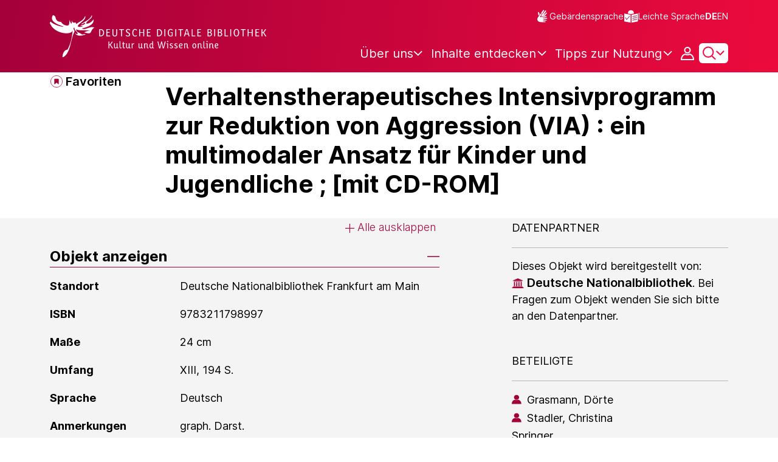

--- FILE ---
content_type: text/html;charset=UTF-8
request_url: https://www.deutsche-digitale-bibliothek.de/item/AJ4635CNIDTL5XGEN7TFG2S6PIFP4VQI
body_size: 15999
content:





<!DOCTYPE html>
<html lang="de">
<head>
    <title>Verhaltenstherapeutisches Intensivprogramm zur Reduktion von Aggression (VIA) : ein multimodaler Ansatz für Kinder und Jugendliche ; [mit CD-ROM] - Deutsche Digitale Bibliothek</title>
    <meta charset="utf-8"/>
    
        <meta name="viewport" content="width=device-width, initial-scale=1"/>
    
    <meta name="mobile-web-app-capable" content="yes"/>
    <meta name="apple-mobile-web-app-status-bar-style" content="default"/>
    <meta name="referrer" content="strict-origin-when-cross-origin"/>

    <link rel="search" title="Deutsche Digitale Bibliothek"
          href="/opensearch_de.osdx"
          type="application/opensearchdescription+xml"/>

    

    <script type="text/javascript" src="/assets/i18n/de/messages-5c88dca3e54385a31546dbb8eb51e59c.js" ></script>

    <script type="text/javascript" src="/assets/vendor/bootstrap-5.3.6/bootstrap.bundle.min-72ebbd786afa713b64f2a5958515f0d3.js" ></script>
    <link rel="stylesheet" href="/assets/vendor/bootstrap-5.3.6/bootstrap.min-2115a3b579b5003c4731570952d0ade9.css" />
    <link rel="stylesheet" href="/assets/main-ddb-1edab04df476290509f3af52320b8422.css" />

    <link rel="icon" sizes="any" href="/assets/favicon/ddb/ddb-favicon-c3882c4d4560ae7c63b60e941c3e6bd4.ico"/>
    <link rel="icon" type="image/svg+xml" href="/assets/favicon/ddb/ddb-favicon-ea43cf3fd0311f5eeda3dbca300356c3.svg"/>
    <link rel="apple-touch-icon" href="/assets/favicon/ddb/ddb-apple-touch-icon-8895b46c7fe49c543ea0e764928768db.png"/>
    <link rel="manifest" href="/assets/favicon/ddb/ddb-d254564d657c982fa1978eff61ed2e5b.webmanifest"/>
    
    
    
    <link rel="canonical"
          href="https://www.deutsche-digitale-bibliothek.de/item/AJ4635CNIDTL5XGEN7TFG2S6PIFP4VQI"/>
    <meta name="page" content="item" data-providerId="http://www.deutsche-digitale-bibliothek.de/organization/2Q37XY5KXJNJE5MV6SWP3UKKZ6RSBLK5" data-sector="http://ddb.vocnet.org/sparte/sparte002" data-mediaType="http://ddb.vocnet.org/medientyp/mt007"/>
    <meta name="layout" content="main"/>

    
    <meta property="og:title" content="Verhaltenstherapeutisches Intensivprogramm zur Reduktion von Aggression (VIA) : ein multimodaler Ansatz für Kinder und Jugendliche ; [mit CD-ROM]"/>
    <meta property="og:type" content="website"/>
    <meta property="og:url" content="https://www.deutsche-digitale-bibliothek.de/item/AJ4635CNIDTL5XGEN7TFG2S6PIFP4VQI"/>
    <meta property="og:site_name" content="Deutsche Digitale Bibliothek"/>
    <meta property="og:locale" content="de_DE"/>
    <meta property="og:image" content=""/>
    <meta property="og:image:width" content=""/>
    <meta property="og:image:height" content=""/>
    


    
    <!-- Matomo -->
<script>

    function getPageName() {
        return document.querySelector("meta[name=page]").getAttribute("content");
    }

    function getCookie(name) {
        const cookies = document.cookie.split("; ");
        for (const cookie of cookies) {
            const i = cookie.indexOf("=");
            if (i === -1) continue; // skip malformed cookies
            const k = cookie.slice(0, i);
            const v = cookie.slice(i + 1);
            if (k === name) {
                return v;
            }
        }
        return null;
    }

    // Matomo _paq variable
    var _paq = window._paq = window._paq || [];

    const isFullTrackingEnabled = getCookie("cb_cookie_notice");
    if (isFullTrackingEnabled === null) {
        // -------- Phase 1: Before Consent decision (minimal tracking, GDPR compliance) --------
        _paq.push(['requireCookieConsent']);
        _paq.push(['disableBrowserFeatureDetection']); // disables plugins, screen size, etc.
    }

    //---------------- Page specific search analysis ---------------
    var isObjectSearchResultPage = getPageName() === "results";
    var isPersonSearchResultPage = getPageName() === "searchperson";
    var isOrganizationSearchResultPage = getPageName() === "searchinstitution";
    var isArticleSearchResultPage = getPageName() === "searcharticle";
    var isNewspaperSearchResultPage = getPageName() === "newspaper/search";
    var isSearchResultPage = isObjectSearchResultPage || isPersonSearchResultPage || isOrganizationSearchResultPage || isArticleSearchResultPage || isNewspaperSearchResultPage;

    var isItemDetailPage = getPageName() === "item";
    var isNewspaperItemDetailPage = getPageName() === "newspaper/item";

    // Track not Special pages. Those are handled separately in matomoManager.js
    if(!isNewspaperItemDetailPage && !isItemDetailPage && !isSearchResultPage) {
        _paq.push(["trackPageView"]);
    }

    _paq.push(['setDomains', ["viewer.deutsche-digitale-bibliothek.de"]]);
    _paq.push(["setCustomVariable", 1, "js", "on", "visit"]);
    _paq.push(["setExcludedQueryParams", ["by","callback","category","clearFilter","clustered","entityid","facet","facets","facetValues","filterValues","firstHit","hit","id","issuepage","isThumbnailFiltered","keepFilters","lastHit","last_update","minDocs","normdata","offset","onlyWithData","order","query","rows","sort","ALPHA_ASC","ALPHA_DESC","sort_field","random","RELEVANCE","time_asc","time_desc","variantId","viewType","grid","list","thumbnail-filter","search_count","hitNumber","lang","reqType","_","random_seed","randomSeed","randomseed","its_url_id","digitalisat","fbclid"]]);
    _paq.push(["enableLinkTracking"]);
    (function () {
        var u = (("https:" == document.location.protocol) ? "https" : "http") + "://report.deutsche-digitale-bibliothek.de/";
        _paq.push(["setTrackerUrl", u + "matomo.php"]);
        _paq.push(["setSiteId", "3"]);
        var d = document, g = d.createElement("script"), s = d.getElementsByTagName("script")[0];
        g.type = "text/javascript";
        g.async = true;
        g.src = (("https:" == document.location.protocol) ? "https" : "http") + "://report.deutsche-digitale-bibliothek.de/matomo.js";
        s.parentNode.insertBefore(g, s);
    })();
</script>
<noscript><p><img referrerpolicy="no-referrer-when-downgrade" src="https://report.deutsche-digitale-bibliothek.de/matomo.php?idsite=3&amp;rec=1" style="border:0;" alt="" /></p></noscript>
<!-- End Matomo Code -->
</head>



<div id="viewport-info">
    <div class="d-block d-sm-none d-md-none d-lg-none d-xl-none" data-size="xs"></div>
    <div class="d-none d-sm-block d-md-none d-lg-none d-xl-none" data-size="sm"></div>
    <div class="d-none d-sm-none d-md-block d-lg-none d-xl-none" data-size="md"></div>
    <div class="d-none d-sm-none d-md-none d-lg-block d-xl-none" data-size="lg"></div>
    <div class="d-none d-sm-none d-md-none d-lg-none d-xl-block" data-size="xl"></div>
</div>


<body class="theme-ddb item ">

    
        
<div class="cookie-notice" id="cookie-notice2">
    <div class="cookie-wrapper">
        <p>Auf unserer Webseite werden neben den technisch erforderlichen Cookies noch Cookies zur statistischen Auswertung gesetzt. Sie können die Website auch ohne diese Cookies nutzen. Durch Klicken auf „Ich stimme zu“ erklären Sie sich einverstanden, dass wir Cookies zu Analyse-Zwecken setzen. In unserer <a href="/content/datenschutzerklaerung#cookies">Datenschutzerklärung</a> finden Sie weitere Informationen. Dort können Sie Ihre Cookie-Einstellungen jederzeit ändern.</p>
        <button id="cookie-accept" class="btn btn-primary cookie-btn"
                aria-controls="cookie-accept">Ich stimme zu</button>
        <button id="cookie-refuse" class="btn btn-secondary cookie-btn"
                aria-controls="cookie-refuse">Ich lehne ab</button>
    </div>
</div>

        



<a class="visually-hidden-focusable skip-link" href="#main-container">
    Direkt zum Inhalt
</a>

<header class="header">
    <div class="container header-container">
    
        <a href="/" title="Startseite">
            <picture>
                <source srcset="/assets/ddb-logo-lg-09861113a626a68e170a03d1cba40d51.svg" media="(min-width: 768px)"/>
                <img class="logo" src="/assets/ddb-logo-sm-ad9b53faf32d6d976dc03c7dd8a17ca6.svg"
                     alt="Logo: Deutsche Digitale Bibliothek"/>
            </picture>
        </a>

        <div class="header-controls">
            <div class="top-row">
                

<ul class="header-icons-container">
    <li>
        <a href="/content/gebaerdensprache" class="link-header-top sign-language-icon">
            Gebärdensprache
        </a>
    </li>
    <li>
        <a href="/content/leichte-sprache" class="link-header-top header-icon">
            Leichte Sprache
        </a>
    </li>
</ul>
                

<div class="language-switch">
    
    
    
    
        <a href="/item/AJ4635CNIDTL5XGEN7TFG2S6PIFP4VQI?lang=en" class="link-language" aria-label="Die Sprache der Webseite zu Englisch wechseln">
            <span class="active german">DE</span>
        </a>
        <a href="/item/AJ4635CNIDTL5XGEN7TFG2S6PIFP4VQI?lang=en" class="link-language" aria-label="Die Sprache der Webseite zu Englisch wechseln">
            <span class="">EN</span>
        </a>
    
</div>

            </div>

            <div class="bottom-row">
                
                <nav class="main-nav">
                    <ul>
                        




    

    <li class="level-1 ">
        


  <button class="open-btn header-dropdown-item-content" type="button"
          data-tippy-dropdown-template-id="ddb-main-f589d58b-2904-4020-8ebb-f232688bd761" data-tippy-placement="bottom">
    <span class="bold-shift" data-text="Über uns">Über uns</span>
  </button>

        
            <div id="ddb-main-f589d58b-2904-4020-8ebb-f232688bd761" style="display: none">
                <div class="header-dropdown">
                    <ul>
                        
                            
                            <li class="level-2 header-dropdown-item ">
                                


  <a class="header-dropdown-item-content" href="/content/wer-wir-sind">
    Wer wir sind
  </a>

                                
                            </li>
                        
                            
                            <li class="level-2 header-dropdown-item ">
                                


  <a class="header-dropdown-item-content" href="/content/wie-wir-organisiert-sind">
    Wie wir organisiert sind
  </a>

                                
                            </li>
                        
                            
                            <li class="level-2 header-dropdown-item ">
                                


  <a class="header-dropdown-item-content" href="/about-us/institutions">
    Beteiligte Kultureinrichtungen
  </a>

                                
                            </li>
                        
                    </ul>
                </div>
            </div>
        
    </li>

    

    <li class="level-1 ">
        


  <button class="open-btn header-dropdown-item-content" type="button"
          data-tippy-dropdown-template-id="ddb-main-1e652d51-ab0c-44ba-bac6-a94ade82d3f5" data-tippy-placement="bottom">
    <span class="bold-shift" data-text="Inhalte entdecken">Inhalte entdecken</span>
  </button>

        
            <div id="ddb-main-1e652d51-ab0c-44ba-bac6-a94ade82d3f5" style="display: none">
                <div class="header-dropdown">
                    <ul>
                        
                            
                            <li class="level-2 header-dropdown-item ">
                                


  <a class="header-dropdown-item-content" href="/content/dossiers">
    Dossiers
  </a>

                                
                            </li>
                        
                            
                            <li class="level-2 header-dropdown-item ">
                                


  <a class="header-dropdown-item-content" href="/content/virtuelle-ausstellungen">
    Virtuelle Ausstellungen
  </a>

                                
                            </li>
                        
                            
                            <li class="level-2 header-dropdown-item ">
                                


  <a class="header-dropdown-item-content" href="/content/lernen-und-entdecken-bildungsangebote-der-deutschen-digitalen-bibliothek">
    Bildungsangebote
  </a>

                                
                            </li>
                        
                            
                            <li class="level-2 header-dropdown-item ">
                                


  <a class="header-dropdown-item-content" href="/content/blog">
    Blog
  </a>

                                
                            </li>
                        
                            
                            <li class="level-2 header-dropdown-item ">
                                


  <a class="header-dropdown-item-content" href="/content/galleries">
    Bildergalerien
  </a>

                                
                            </li>
                        
                            
                            <li class="level-2 header-dropdown-item ">
                                


  <a class="header-dropdown-item-content" href="/content/kalenderblatt">
    Kalenderblatt
  </a>

                                
                            </li>
                        
                    </ul>
                </div>
            </div>
        
    </li>

    

    <li class="level-1 ">
        


  <button class="open-btn header-dropdown-item-content" type="button"
          data-tippy-dropdown-template-id="ddb-main-6ab0a0b2-965b-46a2-95ca-f7cc9547ab10" data-tippy-placement="bottom">
    <span class="bold-shift" data-text="Tipps zur Nutzung">Tipps zur Nutzung</span>
  </button>

        
            <div id="ddb-main-6ab0a0b2-965b-46a2-95ca-f7cc9547ab10" style="display: none">
                <div class="header-dropdown">
                    <ul>
                        
                            
                            <li class="level-2 header-dropdown-item ">
                                


  <a class="header-dropdown-item-content" href="/content/wie-suche-ich-im-portal">
    Wie suche ich im Portal
  </a>

                                
                            </li>
                        
                            
                            <li class="level-2 header-dropdown-item ">
                                


  <a class="header-dropdown-item-content" href="/content/suchergebnisse-verwenden">
    Suchergebnisse verwenden
  </a>

                                
                            </li>
                        
                            
                            <li class="level-2 header-dropdown-item ">
                                


  <a class="header-dropdown-item-content" href="/content/sensible-und-diskriminierende-inhalte-der-deutschen-digitalen-bibliothek">
    Sensible Inhalte
  </a>

                                
                            </li>
                        
                    </ul>
                </div>
            </div>
        
    </li>

                    </ul>
                </nav>

                
                <div class="person-icon">
                    
                    
                        <button class="user logged-out"
                                type="button"
                                data-bs-toggle="modal"
                                data-bs-target="#loginModal"
                                aria-label="Anmelden">
                        </button>
                    
                </div>

                
                <button class="search-icon-wrapper chevron-icon" id="header-search-icon" type="button"
                        data-bs-toggle="collapse"
                        data-bs-target="#searchModuleCollapse"
                        aria-expanded="false" aria-controls="searchModuleCollapse">
                    <span class="icon-search"></span>
                </button>

            
                <a href="/item/findById" id="menuIcon" class="menu" role="button" aria-label="Seitenmenü öffnen" data-bs-toggle="offcanvas" data-bs-target="#sideBar" aria-controls="sideBar" aria-expanded="false">
                    <span class="visually-hidden">Seitenmenü öffnen</span>
                </a>
            </div>
        </div>
    </div>
    
<section class="search-section collapse "
         id="searchModuleCollapse" aria-labelledby="search-section-title">
    <div class="search-section-wrapper container">
        <h2 class="h2-ddb search-section-title" id="search-section-title">
            Deutschlands Kulturerbe digital
        </h2>

        <div class="search-section-form">
            












    






    
    
    


<form action="/searchresults" method="get" role="search" id="form-search" >
    <ul class="navigation-group standard-search">
        <li>
            <button type="button"
                    class="navigation-item js-hide-person-info js-hide-organization-info js-hide-article-info active"
                    id="modal-search-objects"
                    data-url="/searchresults"
                    data-autocomplete-target="/apis/autocomplete"
                    data-placeholder="Suche in mehr als 63 Millionen Objekten"
                    data-text="Objekte"
                    data-value=""
                    aria-selected="true">
                Objekte
            </button>
        </li>
        <li>
            <button type="button"
                    class="navigation-item js-hide-info js-hide-organization-info js-hide-article-info "
                    id="modal-search-persons"
                    data-url="/search/person"
                    data-autocomplete-target="/apis/personAutocomplete"
                    data-placeholder="Suchbegriff eingeben"
                    data-text="Personen"
                    data-value=""
                    aria-selected="false">
                Personen
            </button>

        </li>
        <li>
            <button type="button"
                    class="navigation-item js-hide-info js-hide-person-info js-hide-article-info "
                    id="modal-search-institutions"
                    data-url="/search/organization"
                    data-autocomplete-target="/apis/institutionAutocomplete"
                    data-placeholder="Suchbegriff eingeben"
                    data-text="Organisationen"
                    data-value=""
                    aria-selected="false">
                Organisationen
            </button>
        </li>
        <li>
            <button type="button"
                    class="navigation-item js-hide-info js-hide-person-info js-hide-organization-info "
                    id="modal-search-articles"
                    data-url="/search/content"
                    data-autocomplete-target="/apis/articleAutocomplete"
                    data-placeholder="Suchbegriff eingeben"
                    data-text="Themen"
                    data-value=""
                    aria-selected="false">
                Themen
            </button>
        </li>
    </ul>

    <div class="search-bar-grid
    
    hide-person-info
    hide-organization-info
    hide-article-info">
        <div class="search-bar-extended"></div>
        <input type="search" class="query" name="query" id="search-input"
               aria-label="Suche"
               autocomplete="off"
               placeholder="Suche in mehr als 26 Millionen Objekten"
               value=""/>

        <button type="button" class="clear" aria-label="Eingabefeld löschen"
                data-target-id="search-input" style="display: none;"></button>

        <div class="thumbnail-filter-container">
            <div class="thumbnail-filter-tabs">
                <input type="radio" id="thumbnail-filter-off" name="isThumbnailFiltered"
                       value="false" 
                       data-placeholder="Suche in mehr als 63 Millionen Objekten">
                <label for="thumbnail-filter-off">Alle Objekte</label>
                <input type="radio" id="thumbnail-filter-on" name="isThumbnailFiltered"
                       value="true" checked=checked
                       data-placeholder="Suche in mehr als 26 Millionen Objekten">
                <label for="thumbnail-filter-on">Digitalisierte Objekte</label>
            </div>
        </div>

        <button id="search-submit" type="submit" aria-label="Suche"></button>
    </div>
</form>


        </div>
    </div>
</section>

    
    

<div class="offcanvas offcanvas-end sidebar" tabindex="-1" id="sideBar" data-bs-keyboard="false"
     data-bs-backdrop="false">
    <div class="offcanvas-header">
        <div class="sidebar-header">
            

<div class="language-switch">
    
    
    
    
        <a href="/item/AJ4635CNIDTL5XGEN7TFG2S6PIFP4VQI?lang=en" class="link-language" aria-label="Die Sprache der Webseite zu Englisch wechseln">
            <span class="active german">DE</span>
        </a>
        <a href="/item/AJ4635CNIDTL5XGEN7TFG2S6PIFP4VQI?lang=en" class="link-language" aria-label="Die Sprache der Webseite zu Englisch wechseln">
            <span class="">EN</span>
        </a>
    
</div>

            <button type="button" class="close-button" data-bs-dismiss="offcanvas" aria-label="Seitenmenü schließen">
            </button>
        </div>
        

<ul class="header-icons-container">
    <li>
        <a href="/content/gebaerdensprache" class="link-header-top sign-language-icon">
            Gebärdensprache
        </a>
    </li>
    <li>
        <a href="/content/leichte-sprache" class="link-header-top header-icon">
            Leichte Sprache
        </a>
    </li>
</ul>
    </div>

    <div class="offcanvas-body">
        <ul class="nav flex-column accordion" id="sideBarPanels">
            




  

  <li class="level-1 ">
    


  <div class="accordion-header" id="heading-f589d58b-2904-4020-8ebb-f232688bd761">
    <button class="open-btn collapsed"
            type="button"
            data-bs-toggle="collapse"
            data-bs-target="#ddb-f589d58b-2904-4020-8ebb-f232688bd761"
            aria-expanded="false"
            aria-controls="ddb-f589d58b-2904-4020-8ebb-f232688bd761">
      Über uns
    </button>
  </div>

    
      <div class="collapse accordion-collapse" aria-labelledby="heading-f589d58b-2904-4020-8ebb-f232688bd761" id="ddb-f589d58b-2904-4020-8ebb-f232688bd761">
        <ul>
          
            
            <li class="level-2 ">
              


  <a href="/content/wer-wir-sind">
    Wer wir sind
  </a>

              
            </li>
          
            
            <li class="level-2 ">
              


  <a href="/content/wie-wir-organisiert-sind">
    Wie wir organisiert sind
  </a>

              
            </li>
          
            
            <li class="level-2 ">
              


  <a href="/about-us/institutions">
    Beteiligte Kultureinrichtungen
  </a>

              
            </li>
          
        </ul>
      </div>
    
  </li>

  

  <li class="level-1 ">
    


  <div class="accordion-header" id="heading-1e652d51-ab0c-44ba-bac6-a94ade82d3f5">
    <button class="open-btn collapsed"
            type="button"
            data-bs-toggle="collapse"
            data-bs-target="#ddb-1e652d51-ab0c-44ba-bac6-a94ade82d3f5"
            aria-expanded="false"
            aria-controls="ddb-1e652d51-ab0c-44ba-bac6-a94ade82d3f5">
      Inhalte entdecken
    </button>
  </div>

    
      <div class="collapse accordion-collapse" aria-labelledby="heading-1e652d51-ab0c-44ba-bac6-a94ade82d3f5" id="ddb-1e652d51-ab0c-44ba-bac6-a94ade82d3f5">
        <ul>
          
            
            <li class="level-2 ">
              


  <a href="/content/dossiers">
    Dossiers
  </a>

              
            </li>
          
            
            <li class="level-2 ">
              


  <a href="/content/virtuelle-ausstellungen">
    Virtuelle Ausstellungen
  </a>

              
            </li>
          
            
            <li class="level-2 ">
              


  <a href="/content/lernen-und-entdecken-bildungsangebote-der-deutschen-digitalen-bibliothek">
    Bildungsangebote
  </a>

              
            </li>
          
            
            <li class="level-2 ">
              


  <a href="/content/blog">
    Blog
  </a>

              
            </li>
          
            
            <li class="level-2 ">
              


  <a href="/content/galleries">
    Bildergalerien
  </a>

              
            </li>
          
            
            <li class="level-2 ">
              


  <a href="/content/kalenderblatt">
    Kalenderblatt
  </a>

              
            </li>
          
        </ul>
      </div>
    
  </li>

  

  <li class="level-1 ">
    


  <div class="accordion-header" id="heading-6ab0a0b2-965b-46a2-95ca-f7cc9547ab10">
    <button class="open-btn collapsed"
            type="button"
            data-bs-toggle="collapse"
            data-bs-target="#ddb-6ab0a0b2-965b-46a2-95ca-f7cc9547ab10"
            aria-expanded="false"
            aria-controls="ddb-6ab0a0b2-965b-46a2-95ca-f7cc9547ab10">
      Tipps zur Nutzung
    </button>
  </div>

    
      <div class="collapse accordion-collapse" aria-labelledby="heading-6ab0a0b2-965b-46a2-95ca-f7cc9547ab10" id="ddb-6ab0a0b2-965b-46a2-95ca-f7cc9547ab10">
        <ul>
          
            
            <li class="level-2 ">
              


  <a href="/content/wie-suche-ich-im-portal">
    Wie suche ich im Portal
  </a>

              
            </li>
          
            
            <li class="level-2 ">
              


  <a href="/content/suchergebnisse-verwenden">
    Suchergebnisse verwenden
  </a>

              
            </li>
          
            
            <li class="level-2 ">
              


  <a href="/content/sensible-und-diskriminierende-inhalte-der-deutschen-digitalen-bibliothek">
    Sensible Inhalte
  </a>

              
            </li>
          
        </ul>
      </div>
    
  </li>

        </ul>
    </div>
</div>

</header>


    


<div id="main-container" class="container-fluid" role="main">
    

<div class="item-page">
    

    

<div class="container item-header">
    <div class="row">
        <div class="col-xl-2 item-controls-description">
            




    <button class="favorites-button ddb-link add-to-favorites"
            data-bs-toggle="modal"
            data-bs-target="#loginModal"
            aria-label="Zu Favoriten hinzufügen"
            data-tippy-content="Zu Favoriten hinzufügen">
        Favoriten
    </button>




<!-- Confirmation copy modal -->
<div class="modal fade" id="addToFavoritesModal" tabindex="-1" role="dialog"
     aria-labelledby="addToFavoritesModal" aria-hidden="true">
    <div class="modal-dialog modal-dialog-centered" role="document">
        <div class="modal-content">
            <div class="modal-header">
                <div class="modal-title h5-ddb">Das Objekt wurde Ihren Favoriten hinzugefügt.</div>
            </div>

            <div class="modal-body">
                
                <div class="big-text add-to-favorites-description">
                    
                        <input type="hidden" id="default-folder-id" name="default-folder-id" value="">
                        Sie haben bisher noch keine Favoritenlisten erstellt.
                    
                </div>
            </div>

            <div class="modal-footer">
                <input type="hidden" id="item-id" required="required" value=""/>
                <input type="hidden" id="object-type" required="required" value=""/>
                <button type="button" class="btn btn-secondary" data-bs-dismiss="modal">
                    Schließen
                </button>
                
            </div>
        </div>
    </div>
</div>

        </div>

        <div class="col-xl-10 item-title-description">
            <p class="item-object-type">
                
            </p>

            <h1 class="item-title h1-ddb" id="item-title">
                Verhaltenstherapeutisches Intensivprogramm zur Reduktion von Aggression (VIA) : ein multimodaler Ansatz für Kinder und Jugendliche ; [mit CD-ROM]
            </h1>

            <div class="show-more-container">
                <button type="button" id="show-more-title" class="ddb-link action expand-all hide"
                        data-related-button-id="show-less-title"
                        data-truncate-target="item-title"
                        aria-expanded="false">Mehr anzeigen</button>
                <button type="button" id="show-less-title" class="ddb-link action collapse-all hide"
                        data-related-button-id="show-more-title"
                        data-show-target="item-title"
                        aria-expanded="true">Weniger anzeigen</button>
            </div>

            <div class="item-detail goto-link off">
                <a href="#item-detail" class="ddb-link jump-mark">
                    zu Verbundenen Objekten
                </a>
            </div>

            



        </div>
    </div>
</div>
    
    <div class="item-detail item-content item-wrapper">
        <div class="container">
            <div class="row">
                <div class="col-12 col-xl-7 item-description accordions">
                    

<div class="accordion accordion-flush accordion-container">
    <div class="d-flex justify-content-end">
        <div class="expandAll">
            <button type="button" class="ddb-link action expand-all"
                    aria-expanded="false">Alle ausklappen
            </button>
        </div>

        <div class="collapseAll hide">
            <button type="button" class="ddb-link action collapse-all"
                    aria-expanded="true">Alle einklappen
            </button>
        </div>
    </div>
    
        

<div class="accordion-item accordion-holder">
    <h2 class="accordion-header accordion-header-holder" id="accordion-1">
        <button class="accordion-button accordion-button-holder"
                type="button"
                data-bs-toggle="collapse"
                data-bs-target="#collapse-1"
                aria-expanded="true"
                aria-controls="collapse-1">
            Objekt anzeigen
        </button>
    </h2>

    <div id="collapse-1" class="accordion-collapse collapse show accordion-collapse-holder">
        <div class="accordion-body accordion-text-holder">
            


    
        <dl class="accordion-text-wrapper" data-id="flex_bibl_014">
            <dt class="accordion-key-wrapper col-md-4">Standort</dt>
            <dd class="col-md-8">
                <div class="accordion-wrapper-item" id="accordion-wrapper-item-1-0">
                    
                        <span>Deutsche Nationalbibliothek Frankfurt am Main</span>
                        <br/>
                    
                </div>
                <button type="button" id="show-more-text-1-0" class="ddb-link action expand-all hide"
                        data-truncate-target="accordion-wrapper-item-1-0"
                        aria-controls="accordion-wrapper-item-1-0"
                        aria-expanded="false">Mehr anzeigen</button>
                <button type="button" id="show-less-text-1-0" class="ddb-link action collapse-all hide"
                        data-show-target="accordion-wrapper-item-1-0"
                        aria-controls="accordion-wrapper-item-1-0"
                        aria-expanded="true">Weniger anzeigen</button>
            </dd>
        </dl>
    
        <dl class="accordion-text-wrapper" data-id="flex_bibl_013c">
            <dt class="accordion-key-wrapper col-md-4">ISBN</dt>
            <dd class="col-md-8">
                <div class="accordion-wrapper-item" id="accordion-wrapper-item-1-1">
                    
                        <span>9783211798997</span>
                        <br/>
                    
                </div>
                <button type="button" id="show-more-text-1-1" class="ddb-link action expand-all hide"
                        data-truncate-target="accordion-wrapper-item-1-1"
                        aria-controls="accordion-wrapper-item-1-1"
                        aria-expanded="false">Mehr anzeigen</button>
                <button type="button" id="show-less-text-1-1" class="ddb-link action collapse-all hide"
                        data-show-target="accordion-wrapper-item-1-1"
                        aria-controls="accordion-wrapper-item-1-1"
                        aria-expanded="true">Weniger anzeigen</button>
            </dd>
        </dl>
    
        <dl class="accordion-text-wrapper" data-id="flex_arch_012">
            <dt class="accordion-key-wrapper col-md-4">Maße</dt>
            <dd class="col-md-8">
                <div class="accordion-wrapper-item" id="accordion-wrapper-item-1-2">
                    
                        <span>24 cm</span>
                        <br/>
                    
                </div>
                <button type="button" id="show-more-text-1-2" class="ddb-link action expand-all hide"
                        data-truncate-target="accordion-wrapper-item-1-2"
                        aria-controls="accordion-wrapper-item-1-2"
                        aria-expanded="false">Mehr anzeigen</button>
                <button type="button" id="show-less-text-1-2" class="ddb-link action collapse-all hide"
                        data-show-target="accordion-wrapper-item-1-2"
                        aria-controls="accordion-wrapper-item-1-2"
                        aria-expanded="true">Weniger anzeigen</button>
            </dd>
        </dl>
    
        <dl class="accordion-text-wrapper" data-id="flex_bibl_009">
            <dt class="accordion-key-wrapper col-md-4">Umfang</dt>
            <dd class="col-md-8">
                <div class="accordion-wrapper-item" id="accordion-wrapper-item-1-3">
                    
                        <span>XIII, 194 S.</span>
                        <br/>
                    
                </div>
                <button type="button" id="show-more-text-1-3" class="ddb-link action expand-all hide"
                        data-truncate-target="accordion-wrapper-item-1-3"
                        aria-controls="accordion-wrapper-item-1-3"
                        aria-expanded="false">Mehr anzeigen</button>
                <button type="button" id="show-less-text-1-3" class="ddb-link action collapse-all hide"
                        data-show-target="accordion-wrapper-item-1-3"
                        aria-controls="accordion-wrapper-item-1-3"
                        aria-expanded="true">Weniger anzeigen</button>
            </dd>
        </dl>
    
        <dl class="accordion-text-wrapper" data-id="flex_bibl_008">
            <dt class="accordion-key-wrapper col-md-4">Sprache</dt>
            <dd class="col-md-8">
                <div class="accordion-wrapper-item" id="accordion-wrapper-item-1-4">
                    
                        <span>Deutsch</span>
                        <br/>
                    
                </div>
                <button type="button" id="show-more-text-1-4" class="ddb-link action expand-all hide"
                        data-truncate-target="accordion-wrapper-item-1-4"
                        aria-controls="accordion-wrapper-item-1-4"
                        aria-expanded="false">Mehr anzeigen</button>
                <button type="button" id="show-less-text-1-4" class="ddb-link action collapse-all hide"
                        data-show-target="accordion-wrapper-item-1-4"
                        aria-controls="accordion-wrapper-item-1-4"
                        aria-expanded="true">Weniger anzeigen</button>
            </dd>
        </dl>
    
        <dl class="accordion-text-wrapper" data-id="flex_bibl_012">
            <dt class="accordion-key-wrapper col-md-4">Anmerkungen</dt>
            <dd class="col-md-8">
                <div class="accordion-wrapper-item" id="accordion-wrapper-item-1-5">
                    
                        <span>graph. Darst.</span>
                        <br/>
                    
                        <span>Literaturverz. S. 175 - 184</span>
                        <br/>
                    
                </div>
                <button type="button" id="show-more-text-1-5" class="ddb-link action expand-all hide"
                        data-truncate-target="accordion-wrapper-item-1-5"
                        aria-controls="accordion-wrapper-item-1-5"
                        aria-expanded="false">Mehr anzeigen</button>
                <button type="button" id="show-less-text-1-5" class="ddb-link action collapse-all hide"
                        data-show-target="accordion-wrapper-item-1-5"
                        aria-controls="accordion-wrapper-item-1-5"
                        aria-expanded="true">Weniger anzeigen</button>
            </dd>
        </dl>
    







        </div>
    </div>
</div>
    
    
    
        

<div class="accordion-item accordion-holder">
    <h2 class="accordion-header accordion-header-holder" id="accordion-3">
        <button class="accordion-button accordion-button-holder"
                type="button"
                data-bs-toggle="collapse"
                data-bs-target="#collapse-3"
                aria-expanded="true"
                aria-controls="collapse-3">
            Klassifikation und Themen
        </button>
    </h2>

    <div id="collapse-3" class="accordion-collapse collapse show accordion-collapse-holder">
        <div class="accordion-body accordion-text-holder">
            




    
        <dl class="accordion-text-wrapper" data-id="flex_mus_neu_350">
            <dt class="accordion-key-wrapper col-md-4  ">
                <span class="">Schlagwort</span>
            </dt>

            <dd class="col-md-8  ">
                <div class="accordion-wrapper-item" id="accordion-wrapper-item-3-0">
                    
                        



  
    Kind
  

                        <br/>
                    
                        



  
    Aggression
  

                        <br/>
                    
                        



  
    Verhaltenstherapie
  

                        <br/>
                    
                        



  
    Verhaltenstraining
  

                        <br/>
                    
                        



  
    Kinderheilkunde
  

                        <br/>
                    
                        



  
    Kinderkrankheit
  

                        <br/>
                    
                        



  
    Persönlichkeitsstörung
  

                        <br/>
                    
                        



  
    Ganzheitstherapie
  

                        <br/>
                    
                </div>
                <button type="button" id="show-more-text-3-0" class="ddb-link action expand-all hide"
                        data-truncate-target="accordion-wrapper-item-3-0"
                        aria-controls="accordion-wrapper-item-3-0"
                        aria-expanded="false">Mehr anzeigen</button>
                <button type="button" id="show-less-text-3-0" class="ddb-link action collapse-all hide"
                        data-show-target="accordion-wrapper-item-3-0"
                        aria-controls="accordion-wrapper-item-3-0"
                        aria-expanded="true">Weniger anzeigen</button>
            </dd>
        </dl>
    





        </div>
    </div>
</div>
    
    
        

<div class="accordion-item accordion-holder">
    <h2 class="accordion-header accordion-header-holder" id="accordion-4">
        <button class="accordion-button accordion-button-holder"
                type="button"
                data-bs-toggle="collapse"
                data-bs-target="#collapse-4"
                aria-expanded="true"
                aria-controls="collapse-4">
            Beteiligte, Orts- und Zeitangaben
        </button>
    </h2>

    <div id="collapse-4" class="accordion-collapse collapse show accordion-collapse-holder">
        <div class="accordion-body accordion-text-holder">
            





    
        <dl class="accordion-text-wrapper" data-id="flex_mus_neu_100">
            <dt class="accordion-key-wrapper col-md-4   event-header">
                <span class="">Ereignis</span>
            </dt>

            <dd class="col-md-8  event-header">
                <div class="accordion-wrapper-item" id="accordion-wrapper-item-4-0">
                    
                        



  
    <span class="flex_mus_neu_100">Veröffentlichung</span>
  

                        <br/>
                    
                </div>
                <button type="button" id="show-more-text-4-0" class="ddb-link action expand-all hide"
                        data-truncate-target="accordion-wrapper-item-4-0"
                        aria-controls="accordion-wrapper-item-4-0"
                        aria-expanded="false">Mehr anzeigen</button>
                <button type="button" id="show-less-text-4-0" class="ddb-link action collapse-all hide"
                        data-show-target="accordion-wrapper-item-4-0"
                        aria-controls="accordion-wrapper-item-4-0"
                        aria-expanded="true">Weniger anzeigen</button>
            </dd>
        </dl>
    
        <dl class="accordion-text-wrapper" data-id="flex_mus_neu_120">
            <dt class="accordion-key-wrapper col-md-4  event-content ">
                <span class="">(wo)</span>
            </dt>

            <dd class="col-md-8 event-content ">
                <div class="accordion-wrapper-item" id="accordion-wrapper-item-4-1">
                    
                        



  
    <span class="flex_mus_neu_120">Wien, New York</span>
  

                        <br/>
                    
                </div>
                <button type="button" id="show-more-text-4-1" class="ddb-link action expand-all hide"
                        data-truncate-target="accordion-wrapper-item-4-1"
                        aria-controls="accordion-wrapper-item-4-1"
                        aria-expanded="false">Mehr anzeigen</button>
                <button type="button" id="show-less-text-4-1" class="ddb-link action collapse-all hide"
                        data-show-target="accordion-wrapper-item-4-1"
                        aria-controls="accordion-wrapper-item-4-1"
                        aria-expanded="true">Weniger anzeigen</button>
            </dd>
        </dl>
    
        <dl class="accordion-text-wrapper" data-id="flex_mus_neu_110">
            <dt class="accordion-key-wrapper col-md-4  event-content ">
                <span class="">(wer)</span>
            </dt>

            <dd class="col-md-8 event-content ">
                <div class="accordion-wrapper-item" id="accordion-wrapper-item-4-2">
                    
                        



  
    <span class="flex_mus_neu_110">Springer</span>
  

                        <br/>
                    
                </div>
                <button type="button" id="show-more-text-4-2" class="ddb-link action expand-all hide"
                        data-truncate-target="accordion-wrapper-item-4-2"
                        aria-controls="accordion-wrapper-item-4-2"
                        aria-expanded="false">Mehr anzeigen</button>
                <button type="button" id="show-less-text-4-2" class="ddb-link action collapse-all hide"
                        data-show-target="accordion-wrapper-item-4-2"
                        aria-controls="accordion-wrapper-item-4-2"
                        aria-expanded="true">Weniger anzeigen</button>
            </dd>
        </dl>
    
        <dl class="accordion-text-wrapper" data-id="flex_mus_neu_130">
            <dt class="accordion-key-wrapper col-md-4  event-content ">
                <span class="">(wann)</span>
            </dt>

            <dd class="col-md-8 event-content ">
                <div class="accordion-wrapper-item" id="accordion-wrapper-item-4-3">
                    
                        



  
    <span class="flex_mus_neu_130">2009</span>
  

                        <br/>
                    
                </div>
                <button type="button" id="show-more-text-4-3" class="ddb-link action expand-all hide"
                        data-truncate-target="accordion-wrapper-item-4-3"
                        aria-controls="accordion-wrapper-item-4-3"
                        aria-expanded="false">Mehr anzeigen</button>
                <button type="button" id="show-less-text-4-3" class="ddb-link action collapse-all hide"
                        data-show-target="accordion-wrapper-item-4-3"
                        aria-controls="accordion-wrapper-item-4-3"
                        aria-expanded="true">Weniger anzeigen</button>
            </dd>
        </dl>
    
        <dl class="accordion-text-wrapper" data-id="flex_arch_014">
            <dt class="accordion-key-wrapper col-md-4   ">
                <span class="">Urheber</span>
            </dt>

            <dd class="col-md-8  ">
                <div class="accordion-wrapper-item" id="accordion-wrapper-item-4-4">
                    
                        



  
    
      <a href="/person/gnd/124115934" class="ddb-text-link person">Grasmann, Dörte</a>
    
  

                        <br/>
                    
                        



  
    
      <a href="/person/gnd/122491289" class="ddb-text-link person">Stadler, Christina</a>
    
  

                        <br/>
                    
                </div>
                <button type="button" id="show-more-text-4-4" class="ddb-link action expand-all hide"
                        data-truncate-target="accordion-wrapper-item-4-4"
                        aria-controls="accordion-wrapper-item-4-4"
                        aria-expanded="false">Mehr anzeigen</button>
                <button type="button" id="show-less-text-4-4" class="ddb-link action collapse-all hide"
                        data-show-target="accordion-wrapper-item-4-4"
                        aria-controls="accordion-wrapper-item-4-4"
                        aria-expanded="true">Weniger anzeigen</button>
            </dd>
        </dl>
    




        </div>
    </div>
</div>
    
    
        

<div class="accordion-item accordion-holder">
    <h2 class="accordion-header accordion-header-holder" id="accordion-5">
        <button class="accordion-button accordion-button-holder"
                type="button"
                data-bs-toggle="collapse"
                data-bs-target="#collapse-5"
                aria-expanded="true"
                aria-controls="collapse-5">
            Weitere Informationen
        </button>
    </h2>

    <div id="collapse-5" class="accordion-collapse collapse show accordion-collapse-holder">
        <div class="accordion-body accordion-text-holder">
            






    


    
        <dl class="accordion-text-wrapper" data-id="flex_bibl_016">
            <dt class="accordion-key-wrapper col-md-4">Inhaltsverzeichnis</dt>
            <dd class="col-md-8">
                
                    
                        <div class="accordion-wrapper-item" id="accordion-wrapper-item-5-0">



  
    <span class="flex_bibl_016"><a class="" href="https://d-nb.info/988365170/04" rel="nofollow">https://d-nb.info/988365170/04</a></span>
  
</div>
                        <button type="button" id="show-more-text-5-0" class="ddb-link action expand-all hide"
                                data-truncate-target="accordion-wrapper-item-5-0"
                                aria-controls="accordion-wrapper-item-5-0"
                                aria-expanded="false">Mehr anzeigen</button>
                        <button type="button" id="show-less-text-5-0" class="ddb-link action collapse-all hide"
                                data-show-target="accordion-wrapper-item-5-0"
                                aria-controls="accordion-wrapper-item-5-0"
                                aria-expanded="true">Weniger anzeigen</button>
                    
                
            </dd>
        </dl>
    
        <dl class="accordion-text-wrapper" data-id="&lt;item:rights&gt;">
            <dt class="accordion-key-wrapper col-md-4">Rechteinformation</dt>
            <dd class="col-md-8">
                
                    
                        <div class="accordion-wrapper-item" id="accordion-wrapper-item-5-1">



  
    <span class="&lt;item:rights&gt;">Bei diesem Objekt liegt nur das Inhaltsverzeichnis digital vor. Der Zugriff darauf ist unbeschränkt möglich.</span>
  
</div>
                        <button type="button" id="show-more-text-5-1" class="ddb-link action expand-all hide"
                                data-truncate-target="accordion-wrapper-item-5-1"
                                aria-controls="accordion-wrapper-item-5-1"
                                aria-expanded="false">Mehr anzeigen</button>
                        <button type="button" id="show-less-text-5-1" class="ddb-link action collapse-all hide"
                                data-show-target="accordion-wrapper-item-5-1"
                                aria-controls="accordion-wrapper-item-5-1"
                                aria-expanded="true">Weniger anzeigen</button>
                    
                
            </dd>
        </dl>
    
        <dl class="accordion-text-wrapper" data-id="&lt;cortex:ingest-date&gt;">
            <dt class="accordion-key-wrapper col-md-4">Letzte Aktualisierung</dt>
            <dd class="col-md-8">
                
                    
                        <span>11.06.2025, 14:19 MESZ</span>
                        <span class="icon-info" tabindex="0"
                              data-tippy-content="Das Datum „Letzte Aktualisierung” gibt an, wann Daten zu einem Objekt das letzte Mal in die Deutsche Digitale Bibliothek eingespielt wurden, z.B. im Rahmen eines Daten-Updates.">
                        </span>
                    
                
            </dd>
        </dl>
    



        </div>
    </div>
</div>
    
</div>
                </div>

                <div class="col-12 col-xl-4 offset-xl-1 item-description core-data-col">
                    

<div class="item-core-data-detail">
    <div class="institution">
        <h2 class="label-core-data">Datenpartner</h2>
        <hr aria-hidden="true"/>

        <div class="institution-title">
            <span>Dieses Objekt wird bereitgestellt von:</span><br>
            <a href="/organization/2Q37XY5KXJNJE5MV6SWP3UKKZ6RSBLK5" class="ddb-link organization">Deutsche Nationalbibliothek</a>.
            <span>Bei Fragen zum Objekt wenden Sie sich bitte an den Datenpartner.</span>
        </div>

        
        
    </div>
</div>

                    


                    



    <div class="item-core-data-detail">
        <h2 class="label-core-data">Beteiligte</h2>
        <hr aria-hidden="true"/>

        <ul class="core-value list-unstyled" id="core-value">
            
                    <li class="label-core-value">
                        
                            
                                <a href="/person/gnd/124115934" class="ddb-link person">Grasmann, Dörte</a>
                            
                            
                        
                    </li>
            
                    <li class="label-core-value">
                        
                            
                                <a href="/person/gnd/122491289" class="ddb-link person">Stadler, Christina</a>
                            
                            
                        
                    </li>
            
                    <li class="label-core-value">
                        
                            Springer
                        
                    </li>
            
        </ul>
        <button type="button" id="show-more-core-text" class="ddb-link action expand-all hide"
                data-related-button-id="show-less-core-text"
                data-truncate-target="core-value"
                aria-expanded="false">Mehr anzeigen</button>
        <button type="button" id="show-less-core-text" class="ddb-link action collapse-all hide"
                data-related-button-id="show-more-core-text"
                data-show-target="core-value"
                aria-expanded="true">Weniger anzeigen</button>
    </div>

                    


    <div class="item-core-data-detail">
        <h2 class="label-core-data">Entstanden</h2>
        <hr  aria-hidden="true" />
        <ul class="core-value list-unstyled" id="core-dates">
            
                <li class="label-core-value">2009</li>
            
        </ul>
        <button type="button" id="show-more-core-dates" class="ddb-link action expand-all hide"
                data-related-button-id="show-less-core-dates"
                data-truncate-target="core-dates"
                aria-expanded="false">Mehr anzeigen</button>
        <button type="button" id="show-less-core-dates" class="ddb-link action collapse-all hide"
                data-related-button-id="show-more-core-dates"
                data-show-target="core-dates"
                aria-expanded="true">Weniger anzeigen</button>
    </div>

                </div>
            </div>
        </div>
    </div>

    <div class="social-icons-section">
        


<p class="share-page-label">Seite teilen:</p>

<a href="/item/findById" id="facebook_share_page" class="social-media facebook" target="_blank"><span class="visually-hidden">Link auf diese Seite in Facebook teilen</span>
</a>
<a href="/item/findById" id="twitter_share_page" class="social-media twitter" target="_blank"><span class="visually-hidden">Link auf diese Seite in Twitter teilen</span>
</a>

<a href="/item/findById" id="linkedIn_share_page" class="social-media linkedIn" target="_blank"><span class="visually-hidden">Link auf diese Seite in Mastodon teilen</span>
</a>

<a href="/item/findById" id="mail_share_page" class="social-media mail" target="_blank"><span class="visually-hidden">Link auf diese Seite per Mail versenden</span>
</a>

<a href="http://www.deutsche-digitale-bibliothek.de/item/AJ4635CNIDTL5XGEN7TFG2S6PIFP4VQI" class="social-media link" href="#" data-bs-toggle="modal" data-bs-target="#copyLinkToPublicPageModal">
    <span class="visually-hidden">Link auf diese Seite kopieren</span>
</a>

<div>
    

<!-- Confirmation copy link to public page modal -->
<div class="modal fade" id="copyLinkToPublicPageModal" tabindex="-1" role="dialog"
     aria-labelledby="copyLinkToPublicPageModal" aria-hidden="true">
    <div class="modal-dialog modal-dialog-centered" role="document">
        <div class="modal-content">
            <div class="modal-header">
                <h2 class="modal-title h5-ddb">Link auf diese Seite</h2>
            </div>

            <div class="modal-body">
                
                    

<input type="text" readonly
       class="form-control-plaintext text-input "
       name="link-to-current-page"
       id="link-to-public-page"
       value=""
       
       aria-errormessage="feedback-link-to-public-page"
       aria-label=""
       placeholder=""
       
    >


                
                <div id="link-copied-message" class="hide" role="status">Der Link wurde in die Zwischenablage kopiert.</div>
            </div>

            <div class="modal-footer">
                <button type="button" id="copy-link-to-public-page-button" aria-label="CopyLink"
                        class="btn btn-primary">
                    Link kopieren
                </button>
                <button type="button" class="btn btn-secondary" data-bs-dismiss="modal">
                    Schließen
                </button>
            </div>
        </div>
    </div>
</div>
</div>

    </div>

    


    <div class="container similar-objects">
        





    


<div class="profile-favorite-header">
    
    <h2 class="h2-ddb">
        
            Ähnliche Objekte
            (12)
        
        
    </h2>


    
        <div class="d-flex align-items-end d-none d-lg-flex">
            <button class="icon-left-arrow-anchor carousel-navigation-button" role="button" data-bs-target="#similar-objects"
                    data-bs-slide="prev" aria-label="Zurück"></button>

            <button class="icon-right-arrow-anchor carousel-navigation-button" role="button" data-bs-target="#similar-objects"
                    data-bs-slide="next" aria-label="Weiter"></button>
        </div>
    


    
        <div class="d-flex align-items-end d-none d-md-flex d-lg-none">
            <button class="icon-left-arrow-anchor carousel-navigation-button" role="button"
                    data-bs-target="#similar-objects-md"
                    data-bs-slide="prev" aria-label="Zurück"></button>

            <button class="icon-right-arrow-anchor carousel-navigation-button" role="button"
                    data-bs-target="#similar-objects-md"
                    data-bs-slide="next" aria-label="Zurück"></button>
        </div>
    
</div>



    <div id="similar-objects" class="ddb-carousel carousel carousel-dark slide d-none d-lg-block pointer-event"
         data-bs-interval="false">
        <div class="carousel-inner">
            
                
                    <div class="carousel-item active ">
                        <div class="row">
                            

                            
                                
                            

                                
                                    
                                    
                                    

<div class="col similar-objects">
    <a href="/item/4E524UGUAX4EG4FABLBUSU5QYZS5T7HV">
        
            <img src="/assets/placeholder/searchResultMediaUnknown.png" alt="Beratung und Gesprächsführung - ein multimodaler Ansatz"/>
        
    </a>
    

    <h3 class="h4-ddb ddb-carousel-item-title">Beratung und Gesprächsführung - ein multimodaler Ansatz</h3>
</div>

                                
                                
                            

                            
                                
                            

                                
                                    
                                    
                                    

<div class="col similar-objects">
    <a href="/item/ONBCDHUWJC2VCYGIBYA4QYDY5OWD23JL">
        
            <div class="no-digitalisat">
                <img src="/assets/placeholder/searchResultMediaNoDigitisedMedia.png" alt="Ein generischer Ansatz zur Integration multimodaler Benutzereingaben"/>
            </div>
        
    </a>
    
        <p class="ddb-teaser-text ddb-carousel-item-label">Hochschulschrift</p>
    

    <h3 class="h4-ddb ddb-carousel-item-title">Ein generischer Ansatz zur Integration multimodaler Benutzereingaben</h3>
</div>

                                
                                
                            

                            
                                
                            

                                
                                    
                                    
                                    

<div class="col similar-objects">
    <a href="/item/BVOKIVCFJSF5VUAQK5CFIXSN4XKU4Z26">
        
            <img src="/assets/placeholder/searchResultMediaUnknown.png" alt="Ein generischer Ansatz zur Integration multimodaler Benutzereingaben"/>
        
    </a>
    
        <p class="ddb-teaser-text ddb-carousel-item-label">Hochschulschrift | Online-Publikation</p>
    

    <h3 class="h4-ddb ddb-carousel-item-title">Ein generischer Ansatz zur Integration multimodaler Benutzereingaben</h3>
</div>

                                
                                
                            

                            
                                
                            

                                
                                    
                                    
                                    

<div class="col similar-objects">
    <a href="/item/GD7PLDO75QWRNTEE5QKFGZPFHOP44C6S">
        
            <img src="/assets/placeholder/searchResultMediaUnknown.png" alt="Hirnmorphologische Veränderungen bei präsymptomatischer Huntington-Erkrankung - ein methodisch multimodaler Ansatz"/>
        
    </a>
    
        <p class="ddb-teaser-text ddb-carousel-item-label">Hochschulschrift</p>
    

    <h3 class="h4-ddb ddb-carousel-item-title">Hirnmorphologische Veränderungen bei präsymptomatischer Huntington-Erkrankung - ein methodisch multimodaler Ansatz</h3>
</div>

                                
                                
                            
                            
                        </div>
                    </div>
                
            
                
            
                
            
                
            
                
                    <div class="carousel-item  ">
                        <div class="row">
                            

                            
                                
                            

                                
                                    
                                    
                                    

<div class="col similar-objects">
    <a href="/item/5FTC6SJ3WUKZATKYIGTWLQRC2F2VSWDS">
        
            <div class="no-digitalisat">
                <img src="/assets/placeholder/searchResultMediaNoDigitisedMedia.png" alt="Organisationsformen multimodaler seewärtiger Containertransportsysteme"/>
            </div>
        
    </a>
    
        <p class="ddb-teaser-text ddb-carousel-item-label">Hochschulschrift</p>
    

    <h3 class="h4-ddb ddb-carousel-item-title">Organisationsformen multimodaler seewärtiger Containertransportsysteme</h3>
</div>

                                
                                
                            

                            
                                
                            

                                
                                    
                                    
                                    

<div class="col similar-objects">
    <a href="/item/EUOJT7TYZMWXDTLTSWIVVFMU5A4AC72L">
        
            <div class="no-digitalisat">
                <img src="/assets/placeholder/searchResultMediaNoDigitisedMedia.png" alt="Gesamtwirtschaftliche Effizienz multimodaler Transportketten"/>
            </div>
        
    </a>
    

    <h3 class="h4-ddb ddb-carousel-item-title">Gesamtwirtschaftliche Effizienz multimodaler Transportketten</h3>
</div>

                                
                                
                            

                            
                                
                            

                                
                                    
                                    
                                    

<div class="col similar-objects">
    <a href="/item/6TXUSWFCXBTKVDXJ7P2PNAAWYHFNKPFE">
        
            <div class="no-digitalisat">
                <img src="/assets/placeholder/searchResultMediaNoDigitisedMedia.png" alt="Multimodaler Transport und Binnenschiffahrt"/>
            </div>
        
    </a>
    
        <p class="ddb-teaser-text ddb-carousel-item-label">Aufsatzsammlung</p>
    

    <h3 class="h4-ddb ddb-carousel-item-title">Multimodaler Transport und Binnenschiffahrt</h3>
</div>

                                
                                
                            

                            
                                
                            

                                
                                    
                                    
                                    

<div class="col similar-objects">
    <a href="/item/ZBINIUONUKILWL7ZUPTPJP36US4KRNTB">
        
            <img src="/assets/placeholder/searchResultMediaUnknown.png" alt="Ergebnisse stationärer multimodaler Schmerztherapie"/>
        
    </a>
    
        <p class="ddb-teaser-text ddb-carousel-item-label">Hochschulschrift</p>
    

    <h3 class="h4-ddb ddb-carousel-item-title">Ergebnisse stationärer multimodaler Schmerztherapie</h3>
</div>

                                
                                
                            
                            
                        </div>
                    </div>
                
            
                
            
                
            
                
            
                
                    <div class="carousel-item  ">
                        <div class="row">
                            

                            
                                
                            

                                
                                    
                                    
                                    

<div class="col similar-objects">
    <a href="/item/UV3X2KYGKE7KXEMYMB7ZCZ2FEJZ5JKRQ">
        
            <img src="/assets/placeholder/searchResultMediaUnknown.png" alt="Digital in die Mobilitätswende : Ansätze zur Förderung multimodaler Mobilitätsplattformen und datengestützter Verkehrsplanung"/>
        
    </a>
    

    <h3 class="h4-ddb ddb-carousel-item-title">Digital in die Mobilitätswende : Ansätze zur Förderung multimodaler Mobilitätsplattformen und datengestützter Verkehrsplanung</h3>
</div>

                                
                                
                            

                            
                                
                            

                                
                                    
                                    
                                    

<div class="col similar-objects">
    <a href="/item/4PZZ6EU4FRWABZ5XCMGE3ETPUOAEUOIN">
        
            <img src="/assets/placeholder/searchResultMediaUnknown.png" alt="Digital in die Mobilitätswende : Ansätze zur Förderung multimodaler Mobilitätsplattformen und datengestützter Verkehrsplanung"/>
        
    </a>
    

    <h3 class="h4-ddb ddb-carousel-item-title">Digital in die Mobilitätswende : Ansätze zur Förderung multimodaler Mobilitätsplattformen und datengestützter Verkehrsplanung</h3>
</div>

                                
                                
                            

                            
                                
                            

                                
                                    
                                    
                                    

<div class="col similar-objects">
    <a href="/item/6ZB3BRVW3PSJLMKLAH3PEIK5QHDTW3KA">
        
            <div class="no-digitalisat">
                <img src="/assets/placeholder/searchResultMediaNoDigitisedMedia.png" alt="Verhaltenstherapeutisches Intensivprogramm zur Reduktion von Aggression (VIA) : Konzeption und Evaluation"/>
            </div>
        
    </a>
    
        <p class="ddb-teaser-text ddb-carousel-item-label">Hochschulschrift</p>
    

    <h3 class="h4-ddb ddb-carousel-item-title">Verhaltenstherapeutisches Intensivprogramm zur Reduktion von Aggression (VIA) : Konzeption und Evaluation</h3>
</div>

                                
                                
                            

                            
                                
                            

                                
                                    
                                    
                                    

<div class="col similar-objects">
    <a href="/item/FPBIJXU36KRFM4JWBPNLSILGTWBI45T4">
        
            <div class="no-digitalisat">
                <img src="/assets/placeholder/searchResultMediaNoDigitisedMedia.png" alt="Zur Aggression verdammt? : psycholog. Ansätze e. Friedensforschung"/>
            </div>
        
    </a>
    

    <h3 class="h4-ddb ddb-carousel-item-title">Zur Aggression verdammt? : psycholog. Ansätze e. Friedensforschung</h3>
</div>

                                
                                
                            
                            
                        </div>
                    </div>
                
            
                
            
                
            
                
            
        </div>
    </div>


    <div id="similar-objects-md" class="ddb-carousel carousel carousel-dark slide d-none d-md-block d-lg-none pointer-event">
        <div class="carousel-inner">
            
                
                    <div class="carousel-item active ">
                        <div class="row">
                            

                            
                                
                            
                                
                                    

<div class="col similar-objects">
    <a href="/item/4E524UGUAX4EG4FABLBUSU5QYZS5T7HV">
        
            <img src="/assets/placeholder/searchResultMediaUnknown.png" alt="Beratung und Gesprächsführung - ein multimodaler Ansatz"/>
        
    </a>
    

    <h3 class="h4-ddb ddb-carousel-item-title">Beratung und Gesprächsführung - ein multimodaler Ansatz</h3>
</div>

                                
                                
                            

                            
                                
                            
                                
                                    

<div class="col similar-objects">
    <a href="/item/ONBCDHUWJC2VCYGIBYA4QYDY5OWD23JL">
        
            <div class="no-digitalisat">
                <img src="/assets/placeholder/searchResultMediaNoDigitisedMedia.png" alt="Ein generischer Ansatz zur Integration multimodaler Benutzereingaben"/>
            </div>
        
    </a>
    
        <p class="ddb-teaser-text ddb-carousel-item-label">Hochschulschrift</p>
    

    <h3 class="h4-ddb ddb-carousel-item-title">Ein generischer Ansatz zur Integration multimodaler Benutzereingaben</h3>
</div>

                                
                                
                            

                            
                                
                            
                                
                                    

<div class="col similar-objects">
    <a href="/item/BVOKIVCFJSF5VUAQK5CFIXSN4XKU4Z26">
        
            <img src="/assets/placeholder/searchResultMediaUnknown.png" alt="Ein generischer Ansatz zur Integration multimodaler Benutzereingaben"/>
        
    </a>
    
        <p class="ddb-teaser-text ddb-carousel-item-label">Hochschulschrift | Online-Publikation</p>
    

    <h3 class="h4-ddb ddb-carousel-item-title">Ein generischer Ansatz zur Integration multimodaler Benutzereingaben</h3>
</div>

                                
                                
                            
                            
                        </div>
                    </div>
                
            
                
            
                
            
                
                    <div class="carousel-item  ">
                        <div class="row">
                            

                            
                                
                            
                                
                                    

<div class="col similar-objects">
    <a href="/item/GD7PLDO75QWRNTEE5QKFGZPFHOP44C6S">
        
            <img src="/assets/placeholder/searchResultMediaUnknown.png" alt="Hirnmorphologische Veränderungen bei präsymptomatischer Huntington-Erkrankung - ein methodisch multimodaler Ansatz"/>
        
    </a>
    
        <p class="ddb-teaser-text ddb-carousel-item-label">Hochschulschrift</p>
    

    <h3 class="h4-ddb ddb-carousel-item-title">Hirnmorphologische Veränderungen bei präsymptomatischer Huntington-Erkrankung - ein methodisch multimodaler Ansatz</h3>
</div>

                                
                                
                            

                            
                                
                            
                                
                                    

<div class="col similar-objects">
    <a href="/item/5FTC6SJ3WUKZATKYIGTWLQRC2F2VSWDS">
        
            <div class="no-digitalisat">
                <img src="/assets/placeholder/searchResultMediaNoDigitisedMedia.png" alt="Organisationsformen multimodaler seewärtiger Containertransportsysteme"/>
            </div>
        
    </a>
    
        <p class="ddb-teaser-text ddb-carousel-item-label">Hochschulschrift</p>
    

    <h3 class="h4-ddb ddb-carousel-item-title">Organisationsformen multimodaler seewärtiger Containertransportsysteme</h3>
</div>

                                
                                
                            

                            
                                
                            
                                
                                    

<div class="col similar-objects">
    <a href="/item/EUOJT7TYZMWXDTLTSWIVVFMU5A4AC72L">
        
            <div class="no-digitalisat">
                <img src="/assets/placeholder/searchResultMediaNoDigitisedMedia.png" alt="Gesamtwirtschaftliche Effizienz multimodaler Transportketten"/>
            </div>
        
    </a>
    

    <h3 class="h4-ddb ddb-carousel-item-title">Gesamtwirtschaftliche Effizienz multimodaler Transportketten</h3>
</div>

                                
                                
                            
                            
                        </div>
                    </div>
                
            
                
            
                
            
                
                    <div class="carousel-item  ">
                        <div class="row">
                            

                            
                                
                            
                                
                                    

<div class="col similar-objects">
    <a href="/item/6TXUSWFCXBTKVDXJ7P2PNAAWYHFNKPFE">
        
            <div class="no-digitalisat">
                <img src="/assets/placeholder/searchResultMediaNoDigitisedMedia.png" alt="Multimodaler Transport und Binnenschiffahrt"/>
            </div>
        
    </a>
    
        <p class="ddb-teaser-text ddb-carousel-item-label">Aufsatzsammlung</p>
    

    <h3 class="h4-ddb ddb-carousel-item-title">Multimodaler Transport und Binnenschiffahrt</h3>
</div>

                                
                                
                            

                            
                                
                            
                                
                                    

<div class="col similar-objects">
    <a href="/item/ZBINIUONUKILWL7ZUPTPJP36US4KRNTB">
        
            <img src="/assets/placeholder/searchResultMediaUnknown.png" alt="Ergebnisse stationärer multimodaler Schmerztherapie"/>
        
    </a>
    
        <p class="ddb-teaser-text ddb-carousel-item-label">Hochschulschrift</p>
    

    <h3 class="h4-ddb ddb-carousel-item-title">Ergebnisse stationärer multimodaler Schmerztherapie</h3>
</div>

                                
                                
                            

                            
                                
                            
                                
                                    

<div class="col similar-objects">
    <a href="/item/UV3X2KYGKE7KXEMYMB7ZCZ2FEJZ5JKRQ">
        
            <img src="/assets/placeholder/searchResultMediaUnknown.png" alt="Digital in die Mobilitätswende : Ansätze zur Förderung multimodaler Mobilitätsplattformen und datengestützter Verkehrsplanung"/>
        
    </a>
    

    <h3 class="h4-ddb ddb-carousel-item-title">Digital in die Mobilitätswende : Ansätze zur Förderung multimodaler Mobilitätsplattformen und datengestützter Verkehrsplanung</h3>
</div>

                                
                                
                            
                            
                        </div>
                    </div>
                
            
                
            
                
            
                
                    <div class="carousel-item  ">
                        <div class="row">
                            

                            
                                
                            
                                
                                    

<div class="col similar-objects">
    <a href="/item/4PZZ6EU4FRWABZ5XCMGE3ETPUOAEUOIN">
        
            <img src="/assets/placeholder/searchResultMediaUnknown.png" alt="Digital in die Mobilitätswende : Ansätze zur Förderung multimodaler Mobilitätsplattformen und datengestützter Verkehrsplanung"/>
        
    </a>
    

    <h3 class="h4-ddb ddb-carousel-item-title">Digital in die Mobilitätswende : Ansätze zur Förderung multimodaler Mobilitätsplattformen und datengestützter Verkehrsplanung</h3>
</div>

                                
                                
                            

                            
                                
                            
                                
                                    

<div class="col similar-objects">
    <a href="/item/6ZB3BRVW3PSJLMKLAH3PEIK5QHDTW3KA">
        
            <div class="no-digitalisat">
                <img src="/assets/placeholder/searchResultMediaNoDigitisedMedia.png" alt="Verhaltenstherapeutisches Intensivprogramm zur Reduktion von Aggression (VIA) : Konzeption und Evaluation"/>
            </div>
        
    </a>
    
        <p class="ddb-teaser-text ddb-carousel-item-label">Hochschulschrift</p>
    

    <h3 class="h4-ddb ddb-carousel-item-title">Verhaltenstherapeutisches Intensivprogramm zur Reduktion von Aggression (VIA) : Konzeption und Evaluation</h3>
</div>

                                
                                
                            

                            
                                
                            
                                
                                    

<div class="col similar-objects">
    <a href="/item/FPBIJXU36KRFM4JWBPNLSILGTWBI45T4">
        
            <div class="no-digitalisat">
                <img src="/assets/placeholder/searchResultMediaNoDigitisedMedia.png" alt="Zur Aggression verdammt? : psycholog. Ansätze e. Friedensforschung"/>
            </div>
        
    </a>
    

    <h3 class="h4-ddb ddb-carousel-item-title">Zur Aggression verdammt? : psycholog. Ansätze e. Friedensforschung</h3>
</div>

                                
                                
                            
                            
                        </div>
                    </div>
                
            
                
            
                
            
        </div>
    </div>


    <div class="ddb-carousel mobile d-flex d-md-none">

        
            <div class="carousel-mobile-item">
                <div class="d-flex justify-center flex-column">
                
                    
                

                    
                        

<div class="col similar-objects">
    <a href="/item/4E524UGUAX4EG4FABLBUSU5QYZS5T7HV">
        
            <img src="/assets/placeholder/searchResultMediaUnknown.png" alt="Beratung und Gesprächsführung - ein multimodaler Ansatz"/>
        
    </a>
    

    <h3 class="h4-ddb ddb-carousel-item-title">Beratung und Gesprächsführung - ein multimodaler Ansatz</h3>
</div>

                    
                    
                </div>
            </div>
        
            <div class="carousel-mobile-item">
                <div class="d-flex justify-center flex-column">
                
                    
                

                    
                        

<div class="col similar-objects">
    <a href="/item/ONBCDHUWJC2VCYGIBYA4QYDY5OWD23JL">
        
            <div class="no-digitalisat">
                <img src="/assets/placeholder/searchResultMediaNoDigitisedMedia.png" alt="Ein generischer Ansatz zur Integration multimodaler Benutzereingaben"/>
            </div>
        
    </a>
    
        <p class="ddb-teaser-text ddb-carousel-item-label">Hochschulschrift</p>
    

    <h3 class="h4-ddb ddb-carousel-item-title">Ein generischer Ansatz zur Integration multimodaler Benutzereingaben</h3>
</div>

                    
                    
                </div>
            </div>
        
            <div class="carousel-mobile-item">
                <div class="d-flex justify-center flex-column">
                
                    
                

                    
                        

<div class="col similar-objects">
    <a href="/item/BVOKIVCFJSF5VUAQK5CFIXSN4XKU4Z26">
        
            <img src="/assets/placeholder/searchResultMediaUnknown.png" alt="Ein generischer Ansatz zur Integration multimodaler Benutzereingaben"/>
        
    </a>
    
        <p class="ddb-teaser-text ddb-carousel-item-label">Hochschulschrift | Online-Publikation</p>
    

    <h3 class="h4-ddb ddb-carousel-item-title">Ein generischer Ansatz zur Integration multimodaler Benutzereingaben</h3>
</div>

                    
                    
                </div>
            </div>
        
            <div class="carousel-mobile-item">
                <div class="d-flex justify-center flex-column">
                
                    
                

                    
                        

<div class="col similar-objects">
    <a href="/item/GD7PLDO75QWRNTEE5QKFGZPFHOP44C6S">
        
            <img src="/assets/placeholder/searchResultMediaUnknown.png" alt="Hirnmorphologische Veränderungen bei präsymptomatischer Huntington-Erkrankung - ein methodisch multimodaler Ansatz"/>
        
    </a>
    
        <p class="ddb-teaser-text ddb-carousel-item-label">Hochschulschrift</p>
    

    <h3 class="h4-ddb ddb-carousel-item-title">Hirnmorphologische Veränderungen bei präsymptomatischer Huntington-Erkrankung - ein methodisch multimodaler Ansatz</h3>
</div>

                    
                    
                </div>
            </div>
        
            <div class="carousel-mobile-item">
                <div class="d-flex justify-center flex-column">
                
                    
                

                    
                        

<div class="col similar-objects">
    <a href="/item/5FTC6SJ3WUKZATKYIGTWLQRC2F2VSWDS">
        
            <div class="no-digitalisat">
                <img src="/assets/placeholder/searchResultMediaNoDigitisedMedia.png" alt="Organisationsformen multimodaler seewärtiger Containertransportsysteme"/>
            </div>
        
    </a>
    
        <p class="ddb-teaser-text ddb-carousel-item-label">Hochschulschrift</p>
    

    <h3 class="h4-ddb ddb-carousel-item-title">Organisationsformen multimodaler seewärtiger Containertransportsysteme</h3>
</div>

                    
                    
                </div>
            </div>
        
            <div class="carousel-mobile-item">
                <div class="d-flex justify-center flex-column">
                
                    
                

                    
                        

<div class="col similar-objects">
    <a href="/item/EUOJT7TYZMWXDTLTSWIVVFMU5A4AC72L">
        
            <div class="no-digitalisat">
                <img src="/assets/placeholder/searchResultMediaNoDigitisedMedia.png" alt="Gesamtwirtschaftliche Effizienz multimodaler Transportketten"/>
            </div>
        
    </a>
    

    <h3 class="h4-ddb ddb-carousel-item-title">Gesamtwirtschaftliche Effizienz multimodaler Transportketten</h3>
</div>

                    
                    
                </div>
            </div>
        
            <div class="carousel-mobile-item">
                <div class="d-flex justify-center flex-column">
                
                    
                

                    
                        

<div class="col similar-objects">
    <a href="/item/6TXUSWFCXBTKVDXJ7P2PNAAWYHFNKPFE">
        
            <div class="no-digitalisat">
                <img src="/assets/placeholder/searchResultMediaNoDigitisedMedia.png" alt="Multimodaler Transport und Binnenschiffahrt"/>
            </div>
        
    </a>
    
        <p class="ddb-teaser-text ddb-carousel-item-label">Aufsatzsammlung</p>
    

    <h3 class="h4-ddb ddb-carousel-item-title">Multimodaler Transport und Binnenschiffahrt</h3>
</div>

                    
                    
                </div>
            </div>
        
            <div class="carousel-mobile-item">
                <div class="d-flex justify-center flex-column">
                
                    
                

                    
                        

<div class="col similar-objects">
    <a href="/item/ZBINIUONUKILWL7ZUPTPJP36US4KRNTB">
        
            <img src="/assets/placeholder/searchResultMediaUnknown.png" alt="Ergebnisse stationärer multimodaler Schmerztherapie"/>
        
    </a>
    
        <p class="ddb-teaser-text ddb-carousel-item-label">Hochschulschrift</p>
    

    <h3 class="h4-ddb ddb-carousel-item-title">Ergebnisse stationärer multimodaler Schmerztherapie</h3>
</div>

                    
                    
                </div>
            </div>
        
            <div class="carousel-mobile-item">
                <div class="d-flex justify-center flex-column">
                
                    
                

                    
                        

<div class="col similar-objects">
    <a href="/item/UV3X2KYGKE7KXEMYMB7ZCZ2FEJZ5JKRQ">
        
            <img src="/assets/placeholder/searchResultMediaUnknown.png" alt="Digital in die Mobilitätswende : Ansätze zur Förderung multimodaler Mobilitätsplattformen und datengestützter Verkehrsplanung"/>
        
    </a>
    

    <h3 class="h4-ddb ddb-carousel-item-title">Digital in die Mobilitätswende : Ansätze zur Förderung multimodaler Mobilitätsplattformen und datengestützter Verkehrsplanung</h3>
</div>

                    
                    
                </div>
            </div>
        
            <div class="carousel-mobile-item">
                <div class="d-flex justify-center flex-column">
                
                    
                

                    
                        

<div class="col similar-objects">
    <a href="/item/4PZZ6EU4FRWABZ5XCMGE3ETPUOAEUOIN">
        
            <img src="/assets/placeholder/searchResultMediaUnknown.png" alt="Digital in die Mobilitätswende : Ansätze zur Förderung multimodaler Mobilitätsplattformen und datengestützter Verkehrsplanung"/>
        
    </a>
    

    <h3 class="h4-ddb ddb-carousel-item-title">Digital in die Mobilitätswende : Ansätze zur Förderung multimodaler Mobilitätsplattformen und datengestützter Verkehrsplanung</h3>
</div>

                    
                    
                </div>
            </div>
        
            <div class="carousel-mobile-item">
                <div class="d-flex justify-center flex-column">
                
                    
                

                    
                        

<div class="col similar-objects">
    <a href="/item/6ZB3BRVW3PSJLMKLAH3PEIK5QHDTW3KA">
        
            <div class="no-digitalisat">
                <img src="/assets/placeholder/searchResultMediaNoDigitisedMedia.png" alt="Verhaltenstherapeutisches Intensivprogramm zur Reduktion von Aggression (VIA) : Konzeption und Evaluation"/>
            </div>
        
    </a>
    
        <p class="ddb-teaser-text ddb-carousel-item-label">Hochschulschrift</p>
    

    <h3 class="h4-ddb ddb-carousel-item-title">Verhaltenstherapeutisches Intensivprogramm zur Reduktion von Aggression (VIA) : Konzeption und Evaluation</h3>
</div>

                    
                    
                </div>
            </div>
        
            <div class="carousel-mobile-item">
                <div class="d-flex justify-center flex-column">
                
                    
                

                    
                        

<div class="col similar-objects">
    <a href="/item/FPBIJXU36KRFM4JWBPNLSILGTWBI45T4">
        
            <div class="no-digitalisat">
                <img src="/assets/placeholder/searchResultMediaNoDigitisedMedia.png" alt="Zur Aggression verdammt? : psycholog. Ansätze e. Friedensforschung"/>
            </div>
        
    </a>
    

    <h3 class="h4-ddb ddb-carousel-item-title">Zur Aggression verdammt? : psycholog. Ansätze e. Friedensforschung</h3>
</div>

                    
                    
                </div>
            </div>
        
    </div>


    </div>

    

<div class="container">
    <div class="row item-detail" id="item-detail">
        <div class="col-sm-12 item-hierarchy off">
            <div class="field-header bt">
                <h2 class="related-objects">
                    Verbundene Objekte
                </h2>
            </div>

            <div class="row">
                <div class="col-sm-12 item-hierarchy-result"></div>
            </div>
        </div>
    </div>
</div>

</div>


    <div id="image-lightbox-placeholder"/>
</div>


    




<footer class="footer">
    <div class="container">
        <div class="row">
            <div class="col-lg-6 footer-column">
                <div>
                    <a href="/" class="logo-container" title="Startseite">
                        <img class="logo-ddb" src="/assets/ddb-logo-large-d719a45567f1c456b7b8a0e8be49169d.webp" width="306" height="143"
                             alt="Logo: Deutsche Digitale Bibliothek"/>
                    </a>
                </div>

                <p class="footer-description big-18-sb">Die Deutsche Digitale Bibliothek bietet über das Internet umfassenden Zugang zum kulturellen und wissenschaftlichen Erbe Deutschlands.</p>

                <div class="social-media-section">
                    

<a href="https://openbiblio.social/&#64;ddbkultur" class="social-media mastodon" rel="me nofollow noopener noreferrer" target="_blank"><span class="visually-hidden">Mastodon</span>
</a>
<a href="https://de.linkedin.com/company/deutsche-digitale-bibliothek" class="social-media linkedIn" target="_blank"><span class="visually-hidden">LinkedIn</span>
</a>
<a href="https://facebook.com/ddbkultur/" class="social-media facebook" target="_blank"><span class="visually-hidden">Facebook</span>
</a>
<a href="https://instagram.com/ddbkultur/" class="social-media instagram" target="_blank"><span class="visually-hidden">Instagram</span>
</a>
<a href="https://bsky.app/profile/ddbkultur.bsky.social" class="social-media bluesky" target="_blank"><span class="visually-hidden">Bluesky</span>
</a>
                </div>
            </div>

            <div class="col-lg-6 footer-column">
                <nav aria-label="Fußzeilennavigation">
                    <ul class="links-container">
                        
                            <li>
                                <a href="/content/datenschutzerklaerung" class="medium-16-sb">Datenschutz</a>
                            </li>
                        
                            <li>
                                <a href="/content/erklaerung-zur-barrierefreiheit" class="medium-16-sb">Barrierefreiheit</a>
                            </li>
                        
                            <li>
                                <a href="/content/nutzungshinweise" class="medium-16-sb">Nutzungshinweise</a>
                            </li>
                        
                            <li>
                                <a href="/content/impressum" class="medium-16-sb">Impressum</a>
                            </li>
                        
                            <li>
                                <a href="/user/newsletter/" class="medium-16-sb">Newsletter</a>
                            </li>
                        
                            <li>
                                <a href="/content/datenpartner-werden" class="medium-16-sb">Datenpartner werden</a>
                            </li>
                        
                            <li>
                                <a href="/content/presse-medien" class="medium-16-sb">Presse</a>
                            </li>
                        
                            <li>
                                <a href="/content/das-ddb-team" class="medium-16-sb">Team</a>
                            </li>
                        
                            <li>
                                <a href="/contact" class="medium-16-sb">Kontakt</a>
                            </li>
                        
                    </ul>
                </nav>
                <section class="newsletter-row" aria-labelledby="newsletter-title">
                    

<form action="/newsletter/subscribe" method="post" id="newsletter-subscribe-form" name="newsletter-subscribe-form" class="newsletter-form needs-validation" novalidate="novalidate" autocomplete="off" >
    <h2 id="newsletter-title" class="medium-16-sb">
        Unser Newsletter
    </h2>

    <div class="newsletter-input-container">
        <input type="email" class="newsletter-input medium-text" name="email" id="email_newsletter"
               aria-label="E-Mail"
               aria-errormessage="feedback-email_newsletter"
               placeholder="Geben Sie hier Ihre E-Mail Adresse ein" autocomplete="email" required>

        <p id="feedback-email_newsletter" class="invalid-feedback">
            Dieses Feld ist ein Pflichtfeld. Bitte tragen Sie Ihre E-Mail-Adresse hier ein, um sich für den Newsletter anzumelden.
        </p>
    </div>

    <div class="newsletter-footer">
        <div class="checkbox-validation-container">
            <div class="checkbox-row">
                <input id="termsOfUseCheck"
                       class="form-check-input newsletter-checkbox"
                       aria-errormessage="termsOfUseCheckInvalidFeedback"
                       type="checkbox"
                       value=""
                       required>

                <label for="termsOfUseCheck" class="newsletter-checkbox-label">
                    Ich stimme der <a href=/content/datenschutzerklaerung#newsletter>Datenschutzerklärung</a> zu. Diese Option muss ausgewählt sein um den Newsletter zu abonnieren.
                </label>
            </div>

            <p id="termsOfUseCheckInvalidFeedback" class="invalid-feedback">
                Dieses Feld ist ein Pflichtfeld.
            </p>
        </div>

        <button type="submit" id="newsletter-mobile-submit"
                class="ddb-link internal">Anmelden</button>
    </div>
</form>

                </section>
            </div>
        </div>

        <div class="footer-highlighted-sections-container">
            <section class="footer-highlighted-section other-portals-section otherPortalsContent"
                     aria-labelledby="otherPortalsTitle">
                <h2 class="footer-row-title medium-16-sb" id="otherPortalsTitle">
                    Weitere Portale
                </h2>

                <div class="otherPortals">
                    


    <a href="https://www.archivportal-d.de/">
        <img src="https://cms.deutsche-digitale-bibliothek.de/sites/default/files/media/pictures/2022-10/APD-logo-2022.svg" alt="Logo Archivportal-D" loading="lazy">
    </a>

    <a href="https://www.deutsche-digitale-bibliothek.de/newspaper">
        <img src="https://cms.deutsche-digitale-bibliothek.de/sites/default/files/media/pictures/2022-10/dzp-logo-lg-rgb.svg" alt="Logo Deutsches Zeitungsportal" loading="lazy">
    </a>

    <a href="https://ccc.deutsche-digitale-bibliothek.de/">
        <img src="https://cms.deutsche-digitale-bibliothek.de/sites/default/files/media/pictures/2022-10/ccc-logo-rgb.SVG" alt="Logo Sammlungsgut aus kolonialen Kontexten" loading="lazy">
    </a>

    <a href="https://pro.deutsche-digitale-bibliothek.de/">
        <img src="https://cms.deutsche-digitale-bibliothek.de/sites/default/files/media/pictures/2022-10/logo-ddbpro-RGB.svg" alt="DDBpro Logo" loading="lazy">
    </a>

                </div>
            </section>

            <section class="footer-highlighted-section funder-section" aria-labelledby="footer-funder">
                <h2 class="footer-row-title medium-16-sb" id="footer-funder">Gefördert durch</h2>

                <a href="https://kulturstaatsminister.de/" class="funded-by-link">
                    <img src="/assets/BKM-logo-de-5472d54eaeca4372985c66a19f63bcca.svg" alt="Der Beauftragte der Bundesregierung für Kultur und Medien" loading="lazy" width="222" height="104"/>
                </a>
            </section>
        </div>

        <div class="build x-small-text">Version: 8.9 / 7.4</div>
    </div>
</footer>

    

<button type="button" class="go-up-arrow-container">
    <span class="visually-hidden">Nach oben</span>
</button>



    





<!-- Modal -->
<div class="modal fade" id="loginModal" tabindex="-1" aria-labelledby="login-modal-title" aria-hidden="true">
    <div class="modal-dialog modal-dialog-centered">
        <div class="modal-content">
            <div class="close-modal">
                <button type="button" class="btn-close" data-bs-dismiss="modal"
                        aria-label="Schließen"></button>
            </div>
            

<div class="error-container container " id="login-errors-container">
    
        <div class="message-wrapper">
            <span class="message-item align-items-center">
                <i class="message-item-icon"></i>
                
                
                    <p class="message-text">
                        Die eingegebene Kombination von Benutzername oder E-Mail-Adresse und Passwort wurde nicht erkannt. Bitte versuchen Sie es erneut.</p>
                
                
            </span>
        </div>
    
</div>

            <div class="login-content">
                <div class="form">
                    <h2 class="h2-ddb" id="login-modal-title">Anmelden</h2>

                    <p>Felder mit * müssen ausgefüllt werden.</p>

                    <form action="/user/doLogin" method="post" name="login-form" class="needs-validation" novalidate="novalidate" id="login-form" >
                        <input type="hidden" name="referrer" value="/item/AJ4635CNIDTL5XGEN7TFG2S6PIFP4VQI" id="referrer" />

                        

<div class="row input-container">
    
        <label class="x-small-text" for="login_username">
            Benutzername oder E-Mail*
        </label>
    
    <button type="button" id="clear-login_username" class="btn-close"></button>
    <input class="text-input "
           id="login_username"
           placeholder=""
           type="text"
           name="email"
           value=""
           autocomplete="email username"
           aria-label="Benutzername oder E-Mail"
           aria-errormessage="feedback-login_username"
           tabindex=""
        aria-describedby="Bitte geben Sie Ihren Benutzernamen oder Ihre E-Mail ein"
        required
        />

    <div id="error-login_username" class="small-text input-error-message"></div>
    
        <p id="feedback-login_username" class="invalid-feedback ">
            Bitte geben Sie Ihren Benutzernamen oder Ihre E-Mail ein
        </p>
    
    
</div>

                        

<div class="row input-container">
    
        <label class="x-small-text" for="login_password">
            Passwort*
        </label>
    
    <button type="button" id="clear-login_password" class="btn-close"></button>
    <input class="text-input "
           id="login_password"
           placeholder=""
           type="password"
           name="password"
           value=""
           autocomplete="current-password"
           aria-label="Passwort"
           aria-errormessage="feedback-login_password"
           tabindex=""
        aria-describedby="Bitte geben Sie Ihr Passwort ein"
        required
        />

    <div id="error-login_password" class="small-text input-error-message"></div>
    
        <p id="feedback-login_password" class="invalid-feedback ">
            Bitte geben Sie Ihr Passwort ein
        </p>
    
    
</div>

                        <div class="login-action">
                            

<button type="submit" id="login-button" class="btn btn-primary" role="" name="" data-bs-toggle="" data-bs-target="" data-bs-dismiss=""
        value="" >Anmelden</button>

                            

<div class="d-flex align-items-center ">
    

    
        <a
           
           aria-label="Passwort vergessen?"
           aria-describedby=""
           href="#forgotPassword"
           class="ddb-text-link mini "
           aria-labelledBy="linkText Passwort vergessen?"
           data-bs-toggle="modal" data-bs-target="#forgotPassword" data-bs-dismiss="modal" >Passwort vergessen?</a>
    
</div>
                        </div>
                    </form>
                </div>

                <div class="info">
                    <h2 class="h3-ddb"
                        id="registration-modal-title">Registrieren</h2>
                    <h3 class="h5-ddb">Ihre Vorteile</h3>
                    <div class="info-box">
                        <ul class="registration-advantages">
                            <li class="favorite-icon">Favoritenlisten anlegen und bearbeiten</li>
                            <li class="description-icon">Eigene Beschreibungen zu gespeicherten Favoriten hinzufügen</li>
                            
                                <li class="saved-search-icon">
                                    Suchanfragen speichern
                                </li>
                            
                        </ul>



                        <div>
                            <button type="button" class="btn btn-primary" data-bs-toggle="modal"
                                    data-bs-target="#registrationModal"
                                    data-bs-dismiss="modal">Benutzerkonto anlegen</button>
                        </div>
                    </div>
                </div>
            </div>
        </div>
    </div>
</div>
    



<div class="modal fade" id="registrationModal" tabindex="-1" aria-labelledby="registration-modal-title"
     aria-hidden="true">
    <div class="modal-dialog modal-dialog-centered">
        <div class="modal-content">
            <div class="close-modal">
                <button type="button" class="btn-close" data-bs-dismiss="modal"
                        aria-label="Schließen"></button>
            </div>

            <div class="row registration-content">
                <div class="col-12 form">
                    

<div class="error-container container " id="registration-errors-container">
    
        <div class="message-wrapper">
            <span class="message-item align-items-center">
                <i class="message-item-icon"></i>
                
                    <p class="message-text" id="registration-errors-message"></p>
                
                
                
            </span>
        </div>
    
</div>

                </div>

                <div class="modal-body">
                    <div class="registration-container">
                        <h2 class="h2-ddb" id="registration-modal-title">Benutzerkonto anlegen</h2>

                        <div class="reg-subtitle"><p>Informationen zur Registrierung von Kultur- und Wissenseinrichtungen finden Sie <a href="https://pro.deutsche-digitale-bibliothek.de/ddb-registrierung/" target="_blank">hier</a>.<p>Felder mit * müssen ausgefüllt werden.</p></p>
                        </div>

                        <div class="row">
                            <form action="/user/signup" method="post" name="registration-form" class="form-horizontal needs-validation" novalidate="novalidate" id="registration-form" >
                                <input type="hidden" name="modal" value="true" id="modal" />

                                <div class="container-column">
                                    <div class="column-padding">
                                        

<div class="row input-container">
    
        <label class="x-small-text" for="registration_username">
            Benutzername*
        </label>
    
    <button type="button" id="clear-registration_username" class="btn-close"></button>
    <input class="text-input "
           id="registration_username"
           placeholder=""
           type="text"
           name="username"
           value=""
           autocomplete="username"
           aria-label="Benutzername"
           aria-errormessage="feedback-registration_username"
           tabindex=""
        aria-describedby="Bitte geben Sie Ihren Benutzernamen ein"
        required
        />

    <div id="error-registration_username" class="small-text input-error-message"></div>
    
        <p id="feedback-registration_username" class="invalid-feedback ">
            Bitte geben Sie Ihren Benutzernamen ein
        </p>
    
    
</div>
                                    </div>
                                </div>

                                <div class="container-column">
                                    <div class="column-padding">
                                        

<div class="row input-container">
    
        <label class="x-small-text" for="registration_email">
            E-Mail*
        </label>
    
    <button type="button" id="clear-registration_email" class="btn-close"></button>
    <input class="text-input "
           id="registration_email"
           placeholder=""
           type="text"
           name="email"
           value=""
           autocomplete="email"
           aria-label="E-Mail"
           aria-errormessage="feedback-registration_email"
           tabindex=""
        aria-describedby="Bitte geben Sie Ihre E-Mail ein"
        required
        />

    <div id="error-registration_email" class="small-text input-error-message"></div>
    
        <p id="feedback-registration_email" class="invalid-feedback ">
            Bitte geben Sie Ihre E-Mail ein
        </p>
    
    
</div>
                                    </div>
                                </div>
                            
                                <div class="container-column column">
                                    <div class="column-padding">
                                        

<div class="row input-container">
    
        <label class="x-small-text" for="a_g_e">
            Bitte füllen Sie dieses Feld nicht aus
        </label>
    
    <button type="button" id="clear-a_g_e" class="btn-close"></button>
    <input class="text-input "
           id="a_g_e"
           placeholder=""
           type="text"
           name="age"
           value=""
           autocomplete="off"
           aria-label="Bitte füllen Sie dieses Feld nicht aus"
           aria-errormessage="feedback-a_g_e"
           tabindex="-1"
        aria-describedby=""
        
        />

    <div id="error-a_g_e" class="small-text input-error-message"></div>
    
    
</div>
                                    </div>
                                </div>

                                <div class="container-column">
                                    <div class="column-padding">
                                        

<div class="row input-container">
    
        <label class="x-small-text" for="fname">
            Vorname
        </label>
    
    <button type="button" id="clear-fname" class="btn-close"></button>
    <input class="text-input "
           id="fname"
           placeholder=""
           type="text"
           name="fname"
           value=""
           autocomplete="given-name"
           aria-label="Vorname"
           aria-errormessage="feedback-fname"
           tabindex=""
        aria-describedby=""
        
        />

    <div id="error-fname" class="small-text input-error-message"></div>
    
    
</div>
                                    </div>
                                </div>

                                <div class="container-column">
                                    <div class="column-padding">
                                        

<div class="row input-container">
    
        <label class="x-small-text" for="lname">
            Nachname
        </label>
    
    <button type="button" id="clear-lname" class="btn-close"></button>
    <input class="text-input "
           id="lname"
           placeholder=""
           type="text"
           name="lname"
           value=""
           autocomplete="family-name"
           aria-label="Nachname"
           aria-errormessage="feedback-lname"
           tabindex=""
        aria-describedby=""
        
        />

    <div id="error-lname" class="small-text input-error-message"></div>
    
    
</div>
                                    </div>
                                </div>

                                <div class="container-column">
                                    <div class="column-padding">
                                        

<div class="row input-container">
    
        <label class="x-small-text" for="registration_password">
            Passwort*
        </label>
    
    <button type="button" id="clear-registration_password" class="btn-close"></button>
    <input class="text-input "
           id="registration_password"
           placeholder=""
           type="password"
           name="passwd"
           value=""
           autocomplete="new-password"
           aria-label="Passwort"
           aria-errormessage="feedback-registration_password"
           tabindex=""
        aria-describedby="Bitte geben Sie Ihr Passwort ein"
        required
        />

    <div id="error-registration_password" class="small-text input-error-message"></div>
    
        <p id="feedback-registration_password" class="invalid-feedback ">
            Bitte geben Sie Ihr Passwort ein
        </p>
    
    
</div>
                                    </div>
                                </div>

                                <div class="container-column">
                                    <div class="column-padding">
                                        

<div class="row input-container">
    
        <label class="x-small-text" for="registration_passwordConfirm">
            Passwort bestätigen*
        </label>
    
    <button type="button" id="clear-registration_passwordConfirm" class="btn-close"></button>
    <input class="text-input "
           id="registration_passwordConfirm"
           placeholder=""
           type="password"
           name="conpasswd"
           value=""
           autocomplete="new-password"
           aria-label="Passwort bestätigen"
           aria-errormessage="feedback-registration_passwordConfirm"
           tabindex=""
        aria-describedby="Bitte geben Sie das gleiche Passwort ein"
        required
        />

    <div id="error-registration_passwordConfirm" class="small-text input-error-message"></div>
    
        <p id="feedback-registration_passwordConfirm" class="invalid-feedback ">
            Bitte geben Sie das gleiche Passwort ein
        </p>
    
    
</div>
                                    </div>
                                </div>

                                <span class="registration-row">
                                    
                                    

<div class="form-check">
    <input class="form-check-input main-checkbox"
           type="checkbox"
           value=""
           aria-label=""
           aria-errormessage="feedback-termOfUse"
           aria-describedby="Dieses Feld ist ein Pflichtfeld."
           id="termOfUse"
        
        
        
        required
        >
    
        
        <label class="form-check-label small-text " for="termOfUse"
               data-content-toggle="">
            Ich habe die <a href="/content/datenschutzerklaerung-zur-erhebung-persoenlicher-daten-einwilligung-und-zweck-der-datenspeicherung-und-verarbeitung">Datenschutzerklärung zur Erhebung persönlicher Daten </a> gelesen und stimme ihr zu.*
        </label>
    
    
        <p id="feedback-termOfUse" class="invalid-feedback">
            Dieses Feld ist ein Pflichtfeld.
        </p>
    
    
</div>

                                </span>

                                <span class="registration-row">
                                    

<div class="form-check">
    <input class="form-check-input main-checkbox"
           type="checkbox"
           value="true"
           aria-label=""
           aria-errormessage="feedback-subscribeNewsletter"
           aria-describedby=""
           id="subscribeNewsletter"
        name=subscribeNewsletter
        
        
        
        >
    
        
        <label class="form-check-label small-text " for="subscribeNewsletter"
               data-content-toggle="">
            Ich möchte den Newsletter der Deutschen Digitalen Bibliothek abonnieren. <a class="privacylink" href="/user/newsletter/">Siehe Informationen zum Newsletter-Abonnement</a>.
        </label>
    
    
    
</div>

                                </span>

                                <span class="registration-row">
                                    

<button type="submit" id="registration-button" class="btn btn-primary" role="" name="" data-bs-toggle="" data-bs-target="" data-bs-dismiss=""
        value="" >Benutzerkonto anlegen</button>

                                </span>

                            </form>

                        </div>
                    </div>

                    <div id="registrationSuccess-message">
                        <h2 class="h4-ddb">Benutzerkonto angelegt</h2>

                        <p>Ihr „Meine DDB“-Konto wurde erfolgreich angelegt. Bevor Sie sich in Ihrem Konto anmelden können, müssen Sie auf den Bestätigungslink in der Nachricht klicken, die wir gerade an die von Ihnen angegebene E-Mail-Adresse geschickt haben</p>
                    </div>
                </div>
            </div>
        </div>
    </div>
</div>
    

<!-- Modal -->
<div class="modal fade" id="forgotPassword" tabindex="-1" aria-labelledby="forgotPassword-title">
    <div class="modal-dialog modal-dialog-centered">
        <div class="modal-content">
            <div class="close-modal">
                <button type="button" class="btn-close" data-bs-dismiss="modal"
                        aria-label="Schließen"></button>
            </div>

            <div>
                <h2 class="h5-ddb" id="forgotPassword-title">Passwort zurücksetzen</h2>
                <div id="forgotPassword-form-container">
                    <p class="mandatory-notice">Felder mit * müssen ausgefüllt werden.</p>

                    <form action="/user/passwordReset" method="post" name="password-reset-form" class="needs-validation" novalidate="novalidate" id="password-reset-form" >

                        

<div class="row input-container">
    
        <label class="x-small-text" for="forgot_password_username">
            Benutzername oder E-Mail*
        </label>
    
    <button type="button" id="clear-forgot_password_username" class="btn-close"></button>
    <input class="text-input "
           id="forgot_password_username"
           placeholder=""
           type="text"
           name="username"
           value=""
           autocomplete="email username"
           aria-label="Benutzername oder E-Mail"
           aria-errormessage="feedback-forgot_password_username"
           tabindex=""
        aria-describedby="Bitte geben Sie Ihren Benutzernamen oder Ihre E-Mail ein"
        required
        />

    <div id="error-forgot_password_username" class="small-text input-error-message"></div>
    
        <p id="feedback-forgot_password_username" class="invalid-feedback ">
            Bitte geben Sie Ihren Benutzernamen oder Ihre E-Mail ein
        </p>
    
    
</div>

                        

<button type="submit" id="forgotPassword-button" class="btn btn-primary" role="" name="" data-bs-toggle="" data-bs-target="" data-bs-dismiss=""
        value="" >Passwort zurücksetzen</button>

                    </form>
                </div>

                <div id="forgotPassword-message">
                    <p>Ihr Passwort wurde zurückgesetzt. Wir haben eine Nachricht mit einem neuen Passwort an Ihre E-Mail-Adresse geschickt.</p><p>Damit die Änderung wirksam wird, müssen Sie auf den in der E-Mail angegebenen Bestätigungslink klicken. Anschließend können Sie sich mit dem neuen Passwort anmelden.</p><p>Wenn Sie keine E-Mail erhalten haben: Überprüfen Sie, ob sich die E-Mail in Ihrem Spam-Ordner befindet oder ob die von Ihnen eingegebene E-Mail-Adresse korrekt ist.</p>
                </div>
            </div>
        </div>
    </div>
</div>













<div id="globalJsVariables" class="off"
     data-js-drupal="https://cms.deutsche-digitale-bibliothek.de/"
     data-js-app-name="ddb-next"
     data-js-context-path=""
     data-js-language="de"
     data-js-longitude=""
     data-js-latitude=""
     data-js-loggedin="false">
</div>

<script src="/assets/components/matomoManager.js" type="module"></script>

<script type="text/javascript" src="/assets/vendor/popper-2.11.8/popper.min-6faf187b56391e83563fbeceb419a750.js" ></script>

<script type="text/javascript" src="/assets/app-94b5b408b6345e090e7caaeb69037c47.js" ></script>
<script src="/assets/base/base.js" type="module"></script>
<script type="text/javascript" src="/assets/vendor/tippy-6.3.7/tippy-bundle.umd.min-9c6ac53055479ae1834fe9d7e27d3b3d.js" ></script>



</body>
</html>